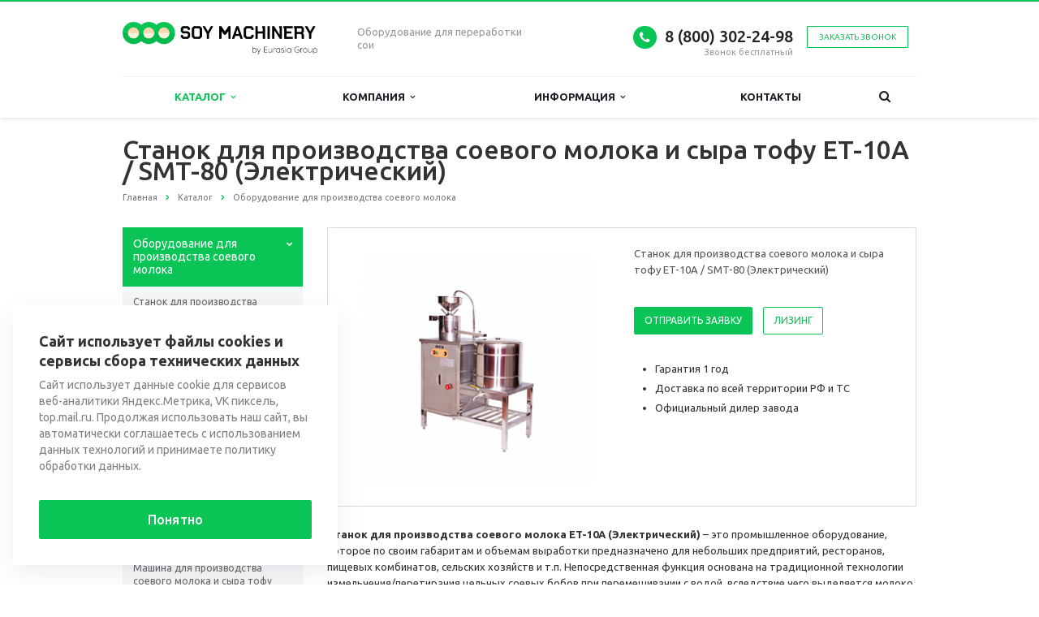

--- FILE ---
content_type: text/html; charset=UTF-8
request_url: https://soy-machinery.ru/catalog/oborudovanie-dlya-proizvodstva-soevogo-moloka/stanok-dlya-proizvodstva-soevogo-moloka-et-10a-elektricheskiy/
body_size: 19132
content:
<!DOCTYPE html>
<html xml:lang="ru" lang="ru" class=" ">
	<head>

						<title>Станок для производства соевого молока и сыра тофу ET-10A / SMT-80 (Электрический)</title>
		<meta name="viewport" content="width=device-width, initial-scale=1.0">
		<link href='https://fonts.googleapis.com/css?family=Open+Sans:300italic,400italic,600italic,700italic,800italic,400,300,600,700,800&subset=latin,cyrillic-ext' rel='stylesheet' type='text/css'>
		<link href='https://fonts.googleapis.com/css?family=Ubuntu:400,700italic,700,500italic,500,400italic,300,300italic&subset=latin,cyrillic-ext' rel='stylesheet' type='text/css'>
		<!-- 		Social Share Buttons -->
		<link type="text/css" rel="stylesheet" href="https://cdn.jsdelivr.net/jquery.jssocials/1.4.0/jssocials.css" />
		<link type="text/css" rel="stylesheet" href="https://cdn.jsdelivr.net/jquery.jssocials/1.4.0/jssocials-theme-plain.css" />
		<!-- 		Social Share Buttons END-->
																		<meta http-equiv="Content-Type" content="text/html; charset=UTF-8" />
<meta name="keywords" content="Станок для производства соевого молока и сыра тофу ET-10A / SMT-80 (Электрический), соевая корова промышленная купить, аппарат соевая корова купить, промышленная соевая корова, соевая корова купить" />
<meta name="description" content="Станок для производства соевого молока и сыра тофу ET-10A / SMT-80 (Электрический)  – это промышленное оборудование, которое по своим габаритам и объемам выработки предназначено для небольших предприятий, ресторанов, пищевых комбинатов, сельских хозяйств и т.п." />
<link href="/bitrix/cache/css/s1/aspro-scorp/template_eec39b8d56059e6f02b5754391149448/template_eec39b8d56059e6f02b5754391149448_v1.css?1762410423344096" type="text/css"  data-template-style="true" rel="stylesheet" />
<script type="text/javascript">if(!window.BX)window.BX={};if(!window.BX.message)window.BX.message=function(mess){if(typeof mess==='object'){for(let i in mess) {BX.message[i]=mess[i];} return true;}};</script>
<script type="text/javascript">(window.BX||top.BX).message({'JS_CORE_LOADING':'Загрузка...','JS_CORE_NO_DATA':'- Нет данных -','JS_CORE_WINDOW_CLOSE':'Закрыть','JS_CORE_WINDOW_EXPAND':'Развернуть','JS_CORE_WINDOW_NARROW':'Свернуть в окно','JS_CORE_WINDOW_SAVE':'Сохранить','JS_CORE_WINDOW_CANCEL':'Отменить','JS_CORE_WINDOW_CONTINUE':'Продолжить','JS_CORE_H':'ч','JS_CORE_M':'м','JS_CORE_S':'с','JSADM_AI_HIDE_EXTRA':'Скрыть лишние','JSADM_AI_ALL_NOTIF':'Показать все','JSADM_AUTH_REQ':'Требуется авторизация!','JS_CORE_WINDOW_AUTH':'Войти','JS_CORE_IMAGE_FULL':'Полный размер'});</script>

<script type="text/javascript" src="/bitrix/js/main/core/core.min.js?1685592802219752"></script>

<script>BX.setJSList(['/bitrix/js/main/core/core_ajax.js','/bitrix/js/main/core/core_promise.js','/bitrix/js/main/polyfill/promise/js/promise.js','/bitrix/js/main/loadext/loadext.js','/bitrix/js/main/loadext/extension.js','/bitrix/js/main/polyfill/promise/js/promise.js','/bitrix/js/main/polyfill/find/js/find.js','/bitrix/js/main/polyfill/includes/js/includes.js','/bitrix/js/main/polyfill/matches/js/matches.js','/bitrix/js/ui/polyfill/closest/js/closest.js','/bitrix/js/main/polyfill/fill/main.polyfill.fill.js','/bitrix/js/main/polyfill/find/js/find.js','/bitrix/js/main/polyfill/matches/js/matches.js','/bitrix/js/main/polyfill/core/dist/polyfill.bundle.js','/bitrix/js/main/core/core.js','/bitrix/js/main/polyfill/intersectionobserver/js/intersectionobserver.js','/bitrix/js/main/lazyload/dist/lazyload.bundle.js','/bitrix/js/main/polyfill/core/dist/polyfill.bundle.js','/bitrix/js/main/parambag/dist/parambag.bundle.js']);
</script>
<script type="text/javascript">(window.BX||top.BX).message({'LANGUAGE_ID':'ru','FORMAT_DATE':'DD.MM.YYYY','FORMAT_DATETIME':'DD.MM.YYYY HH:MI:SS','COOKIE_PREFIX':'BITRIX_SM','SERVER_TZ_OFFSET':'10800','UTF_MODE':'Y','SITE_ID':'s1','SITE_DIR':'/','USER_ID':'','SERVER_TIME':'1764340016','USER_TZ_OFFSET':'0','USER_TZ_AUTO':'Y','bitrix_sessid':'14bd31b27c912b8a277e8a35a5d1633f'});</script>


<script type="text/javascript" src="/bitrix/js/main/jquery/jquery-1.8.3.min.js?163106071493637"></script>
<script type="text/javascript" src="/bitrix/js/main/ajax.min.js?154355271822194"></script>
<script type="text/javascript">BX.setJSList(['/bitrix/templates/aspro-scorp/js/jquery.actual.min.js','/bitrix/templates/aspro-scorp/js/jquery.fancybox.js','/bitrix/templates/aspro-scorp/js/blink.js','/bitrix/templates/aspro-scorp/vendor/jquery.easing.js','/bitrix/templates/aspro-scorp/vendor/jquery.appear.js','/bitrix/templates/aspro-scorp/vendor/jquery.cookie.js','/bitrix/templates/aspro-scorp/vendor/bootstrap.js','/bitrix/templates/aspro-scorp/vendor/flexslider/jquery.flexslider-min.js','/bitrix/templates/aspro-scorp/vendor/jquery.validate.min.js','/bitrix/templates/aspro-scorp/js/jquery.uniform.min.js','/bitrix/templates/aspro-scorp/js/jqModal.js','/bitrix/templates/aspro-scorp/js/detectmobilebrowser.js','/bitrix/templates/aspro-scorp/js/general.js','/bitrix/templates/aspro-scorp/js/custom.js','/bitrix/components/bitrix/search.title/script.js','/bitrix/templates/aspro-scorp/js/jquery.inputmask.bundle.min.js']);</script>
<script type="text/javascript">BX.setCSSList(['/bitrix/templates/aspro-scorp/css/bootstrap.css','/bitrix/templates/aspro-scorp/css/fonts/font-awesome/css/font-awesome.min.css','/bitrix/templates/aspro-scorp/vendor/flexslider/flexslider.css','/bitrix/templates/aspro-scorp/css/jquery.fancybox.css','/bitrix/templates/aspro-scorp/css/theme-elements.css','/bitrix/templates/aspro-scorp/css/theme-responsive.css','/bitrix/templates/aspro-scorp/css/animate.min.css','/bitrix/templates/.default/ajax/ajax.css','/bitrix/templates/aspro-scorp/styles.css','/bitrix/templates/aspro-scorp/template_styles.css','/bitrix/templates/aspro-scorp/css/responsive.css','/bitrix/templates/aspro-scorp/themes/CUSTOM_s1/colors.css','/bitrix/templates/aspro-scorp/css/custom.css']);</script>
<script>BX.message({'JS_REQUIRED':'Заполните это поле!','JS_FORMAT':'Неверный формат!','JS_FILE_EXT':'Недопустимое расширение файла!','JS_PASSWORD_COPY':'Пароли не совпадают!','JS_PASSWORD_LENGTH':'Минимум 6 символов!','JS_ERROR':'Неверно заполнено поле!','JS_RECAPTCHA_ERROR':'Не подтверждено!','JS_PROCESSING_ERROR':'Согласитесь с условиями!','JS_FILE_SIZE':'Максимальный размер 5мб!','JS_FILE_BUTTON_NAME':'Выберите файл','JS_FILE_DEFAULT':'Файл не найден','JS_DATE':'Некорректная дата!','JS_DATETIME':'Некорректная дата/время!','S_CALLBACK':'Заказать звонок','ERROR_INCLUDE_MODULE_SCORP_TITLE':'Ошибка подключения модуля &laquo;Аспро: Корпоративный сайт современной компании&raquo;','ERROR_INCLUDE_MODULE_SCORP_TEXT':'Ошибка подключения модуля &laquo;Аспро: Корпоративный сайт современной компании&raquo;.<br />Пожалуйста установите модуль и повторите попытку','S_SERVICES':'Наши услуги','S_SERVICES_SHORT':'Услуги','S_TO_ALL_SERVICES':'Все услуги','S_CATALOG':'Каталог товаров','S_CATALOG_SHORT':'Каталог','S_TO_ALL_CATALOG':'Весь каталог','S_CATALOG_FAVORITES':'Наши товары','S_CATALOG_FAVORITES_SHORT':'Товары','S_NEWS':'Новости','S_TO_ALL_NEWS':'Все новости','S_COMPANY':'О компании','S_OTHER':'Прочее','S_CONTENT':'Контент','T_JS_ARTICLE':'Артикул: ','T_JS_NAME':'Наименование: ','T_JS_PRICE':'Цена: ','T_JS_QUANTITY':'Количество: ','T_JS_SUMM':'Сумма: '})</script>
<link rel="shortcut icon" href="/favicon.ico" type="image/x-icon" />
<link rel="apple-touch-icon" sizes="57x57" href="/bitrix/templates/aspro-scorp/themes/CUSTOM_s1/images/favicon_57.png" />
<link rel="apple-touch-icon" sizes="72x72" href="/bitrix/templates/aspro-scorp/themes/CUSTOM_s1/images/favicon_72.png" />
<style>.maxwidth-banner{max-width: 1006px; padding: 0 15px;}</style>
<meta property="og:description" content="Станок для производства соевого молока и сыра тофу ET-10A / SMT-80 (Электрический)" />
<meta property="og:image" content="/upload/iblock/7cf/Производитель соевого молока ET-10A (Электрический).jpg" />
<link rel="image_src" href="/upload/iblock/7cf/Производитель соевого молока ET-10A (Электрический).jpg"  />
<meta property="og:title" content="Станок для производства соевого молока и сыра тофу ET-10A / SMT-80 (Электрический)" />
<meta property="og:type" content="article" />
<meta property="og:url" content="/catalog/oborudovanie-dlya-proizvodstva-soevogo-moloka/stanok-dlya-proizvodstva-soevogo-moloka-et-10a-elektricheskiy/" />



<script type="text/javascript"  src="/bitrix/cache/js/s1/aspro-scorp/template_1c48cdc226358016152eec4b7b3a7088/template_1c48cdc226358016152eec4b7b3a7088_v1.js?1748224090231153"></script>
<script type="text/javascript">var _ba = _ba || []; _ba.push(["aid", "8d90875b60c11ef3453b54ba252ab964"]); _ba.push(["host", "soy-machinery.ru"]); (function() {var ba = document.createElement("script"); ba.type = "text/javascript"; ba.async = true;ba.src = (document.location.protocol == "https:" ? "https://" : "http://") + "bitrix.info/ba.js";var s = document.getElementsByTagName("script")[0];s.parentNode.insertBefore(ba, s);})();</script>


				<!-- 		Social Share Buttons JS-->
		<script type="text/javascript" src="https://cdn.jsdelivr.net/jquery.jssocials/1.4.0/jssocials.min.js"></script>
																																		<meta name="yandex-verification" content="cbe1120d4f3fc3c0" />
		<meta name="google-site-verification" content="WQWGKXLuJCeXdcnaOXx74uAbA2xS310rlCA1vAEtLMU" />
	</head>
	<body>
    		
		<div id="panel"></div>
						<script type='text/javascript'>
		var arBasketItems = {};
		var arScorpOptions = ({
			'SITE_DIR' : '/',
			'SITE_ID' : 's1',
			'SITE_TEMPLATE_PATH' : '/bitrix/templates/aspro-scorp',
			'THEME' : ({
				'THEME_SWITCHER' : 'N',
				'BASE_COLOR' : 'CUSTOM',
				'BASE_COLOR_CUSTOM' : '0ac455',
				'TOP_MENU' : 'LIGHT',
				'TOP_MENU_FIXED' : 'Y',
				'COLORED_LOGO' : 'N',
				'SIDE_MENU' : 'LEFT',
				'SCROLLTOTOP_TYPE' : 'NONE',
				'SCROLLTOTOP_POSITION' : 'PADDING',
				'ADD_SITE_NAME_IN_TITLE' : 'N',
				'USE_CAPTCHA_FORM' : 'HIDDEN',
				'DISPLAY_PROCESSING_NOTE' : 'Y',
				'PROCESSING_NOTE_CHECKED' : 'N',
				'PHONE_MASK' : '',
				'VALIDATE_PHONE_MASK' : '',
				'DATE_MASK' : 'd.m.y',
				'DATE_PLACEHOLDER' : 'дд.мм.гггг',
				'VALIDATE_DATE_MASK' : '^[0-9]{1,2}\.[0-9]{1,2}\.[0-9]{4}$',
				'DATETIME_MASK' : 'd.m.y h:s',
				'DATETIME_PLACEHOLDER' : 'дд.мм.гггг чч:мм',
				'VALIDATE_DATETIME_MASK' : '^[0-9]{1,2}\.[0-9]{1,2}\.[0-9]{4} [0-9]{1,2}\:[0-9]{1,2}$',
				'VALIDATE_FILE_EXT' : 'png|jpg|jpeg|gif|doc|docx|xls|xlsx|txt|pdf|odt|rtf',
				'SOCIAL_VK' : 'https://vk.com/public211008964',
				'SOCIAL_FACEBOOK' : '',
				'SOCIAL_TWITTER' : '',
				'SOCIAL_YOUTUBE' : '',
				'SOCIAL_ODNOKLASSNIKI' : '',
				'SOCIAL_GOOGLEPLUS' : '',
				'BANNER_WIDTH' : 'NARROW',
				'TEASERS_INDEX' : 'NONE',
				'CATALOG_INDEX' : 'Y',
				'CATALOG_FAVORITES_INDEX' : 'N',
				'BIGBANNER_ANIMATIONTYPE' : 'SLIDE_HORIZONTAL',
				'BIGBANNER_SLIDESSHOWSPEED' : '5000',
				'BIGBANNER_ANIMATIONSPEED' : '600',
				'PARTNERSBANNER_SLIDESSHOWSPEED' : '5000',
				'PARTNERSBANNER_ANIMATIONSPEED' : '600',
				'ORDER_VIEW' : 'N',
				'ORDER_BASKET_VIEW' : 'HEADER',
				'URL_BASKET_SECTION' : '/cart/',
				'URL_ORDER_SECTION' : '/cart/order/',
				'USE_YA_COUNTER' : 'Y',
				'YA_COUNTER_ID' : '76725085',
				'USE_FORMS_GOALS' : 'SINGLE',
				'USE_SALE_GOALS' : 'N',
				'USE_DEBUG_GOALS' : 'Y',
			})
		});

		$(document).ready(function(){
			if($.trim(arScorpOptions['THEME']['ORDER_VIEW']) === 'Y' && ($.trim(window.location.pathname) != $.trim(arScorpOptions['THEME']['URL_BASKET_SECTION'])) && ($.trim(window.location.pathname) != $.trim(arScorpOptions['THEME']['URL_ORDER_SECTION']))){
				if(arScorpOptions['THEME']['ORDER_BASKET_VIEW'] === 'FLY'){
					$.ajax({
						url: arScorpOptions['SITE_DIR'] + 'ajax/basket_items.php',
						type: 'POST',
						success: function(html){
							$('body').prepend('<div class="ajax_basket">' + html + '</div>');
							setTimeout(function(){
								$('.ajax_basket').addClass('ready');
								$('.basket.fly>.wrap').addClass(arScorpOptions['THEME']['TOP_MENU']);
								$('.basket_top.basketFlyTrue').removeClass('hidden').find('.count').text($('.basket .count').text());
							}, 50);
						}
					});

					/*if($('header .top-callback').length){
						var htmlMedia = '<div class="basket_top basketFlyTrue pull-right hidden-lg hidden-md hidden-sm">'
											+'<div class="b_wrap">'
												+'<a href="'+$.trim(arScorpOptions['THEME']['URL_BASKET_SECTION'])+'" class="icon"><span class="count"></span></a>'
											+'</div>'
										+'</div>';
						$('header .top-callback').prepend(htmlMedia);
					}*/
				}
				else if(arScorpOptions['THEME']['ORDER_BASKET_VIEW'] === 'HEADER'){
					$.ajax({
						url: arScorpOptions['SITE_DIR'] + 'ajax/basket_items.php ',
						type: 'POST',
						success: function(html){
							$('.mega-menu .table-menu.basketTrue table td.search-item>.wrap').append('<div class="ajax_basket">' + html + '</div>');
							$('header .logo-row .top-callback').prepend('<div class="ajax_basket">' + html + '</div>');
							setTimeout(function(){
								$('.ajax_basket').addClass('ready');
							}, 50);
						}
					});
				}
			}

		});

		</script>
		<!--'start_frame_cache_options-block'--><!--'end_frame_cache_options-block'-->																		<div class="body">
			<div class="body_media"></div>
			<header class="topmenu-LIGHT canfixed">
				<div class="logo_and_menu-row">
					<div class="logo-row row">
						<div class="maxwidth-theme">
							<div class="col-md-3 col-sm-4">
								<div class="logo">
									<a href="/"><img src="/logo.png" alt="soy-machinery.ru" title="soy-machinery.ru" /></a>								</div>
							</div>
							<div class="col-md-9 col-sm-8 col-xs-12">
								<div class="top-description col-md-4 hidden-sm hidden-xs">
									Оборудование для переработки сои								</div>
								<div class="top-callback col-md-8">
																		<div class="callback pull-right hidden-xs zayavka" data-event="jqm" data-param-id="24" data-name="callback" data-label="9GFTCIC8znYQwdTFygM">
										<a href="javascript:;" rel="nofollow" class="btn btn-default white btn-xs">Заказать звонок</a>
									</div>
									<div class="phone pull-right hidden-xs">
										<div class="phone-number">
											<i class="fa fa-phone"></i>
											<div><a href="tel:+78003022498">8 (800) 302-24-98<br>
 </a></div>
										</div>
										<div class="phone-desc pull-right">
											Звонок бесплатный										</div>
									</div>
									<div class="email pull-right">
										<i class="fa fa-envelope"></i>
										<div><a href="mailto:soy-machinery@eg-mail.ru">soy-machinery@eg-mail.ru</a><br></div>
									</div>
									<button class="btn btn-responsive-nav visible-xs" data-toggle="collapse" data-target=".nav-main-collapse">
										<i class="fa fa-bars"></i>
									</button>
								</div>
							</div>
						</div>
					</div>					<div class="menu-row row">
						<div class="maxwidth-theme">
							<div class="col-md-12">
								<div class="nav-main-collapse collapse">
									<div class="menu-only">
										<nav class="mega-menu">
												<div class="table-menu hidden-xs">
		<table>
			<tr>
														<td class="dropdown active">
						<div class="wrap">
							<a class="dropdown-toggle" href="/catalog/" title="">
								Каталог																	&nbsp;<i class="fa fa-angle-down"></i>
															</a>
															<span class="tail"></span>
								<ul class="dropdown-menu">
																													<li class="dropdown-submenu active">
											<a href="/catalog/oborudovanie-dlya-proizvodstva-soevogo-moloka/" title="">Оборудование для производства соевого молока</a>
																							<ul class="dropdown-menu">
																																									<li class=" ">
															<a href="/catalog/oborudovanie-dlya-proizvodstva-soevogo-moloka/stanok-dlya-proizvodstva-soevogo-moloka-et-11b/" title="">Станок для производства соевого молока ET-11B</a>
																													</li>
																																									<li class=" ">
															<a href="/catalog/oborudovanie-dlya-proizvodstva-soevogo-moloka/stanok-dlya-proizvodstva-soevogo-moloka-zmj-250-3/" title="">Станок для производства соевого молока ZMJ-250/3</a>
																													</li>
																																									<li class=" ">
															<a href="/catalog/oborudovanie-dlya-proizvodstva-soevogo-moloka/stanok-dlya-proizvodstva-soevogo-moloka-i-tofu-smt-100/" title="">Станок для производства соевого молока и тофу SMT-100</a>
																													</li>
																																									<li class=" ">
															<a href="/catalog/oborudovanie-dlya-proizvodstva-soevogo-moloka/stanok-dlya-proizvodstva-soevogo-moloka-dfm-200/" title="">Станок для производства соевого молока DFM-200</a>
																													</li>
																																									<li class=" ">
															<a href="/catalog/oborudovanie-dlya-proizvodstva-soevogo-moloka/stanok-dlya-proizvodstva-soevogo-moloka-sm-250/" title="">Станок для производства соевого молока SM-250</a>
																													</li>
																																									<li class=" ">
															<a href="/catalog/oborudovanie-dlya-proizvodstva-soevogo-moloka/mashina-dlya-izgotovleniya-soevogo-moloka-qd-g500/" title="">Машина для изготовления соевого молока QD-G500</a>
																													</li>
																																									<li class=" ">
															<a href="/catalog/oborudovanie-dlya-proizvodstva-soevogo-moloka/stanok-dlya-proizvodstva-soevogo-moloka-zdfj-500/" title="">Станок для производства соевого молока ZDFJ-500</a>
																													</li>
																																									<li class=" ">
															<a href="/catalog/oborudovanie-dlya-proizvodstva-soevogo-moloka/stanok-dlya-proizvodstva-soevogo-moloka-sm-180/" title="">Станок для производства соевого молока SM-180</a>
																													</li>
																																									<li class=" ">
															<a href="/catalog/oborudovanie-dlya-proizvodstva-soevogo-moloka/mashina-dlya-proizvodstva-syra-tofu-smt-150/" title="">Машина для производства соевого молока и сыра тофу SMT-150</a>
																													</li>
																																									<li class=" ">
															<a href="/catalog/oborudovanie-dlya-proizvodstva-soevogo-moloka/stanok-dlya-proizvodstva-soevogo-moloka-et-10g-elektricheskiy/" title="">Станок для производства соевого молока ET-10G (Электрический)</a>
																													</li>
																																									<li class=" ">
															<a href="/catalog/oborudovanie-dlya-proizvodstva-soevogo-moloka/stanok-dlya-proizvodstva-soevogo-moloka-et-09g-gazovyy/" title="">Станок для производства соевого молока ET-09G (Газовый)</a>
																													</li>
																																									<li class=" active">
															<a href="/catalog/oborudovanie-dlya-proizvodstva-soevogo-moloka/stanok-dlya-proizvodstva-soevogo-moloka-et-10a-elektricheskiy/" title="">Станок для производства соевого молока и сыра тофу ET-10A / SMT-80 (Электрический)</a>
																													</li>
																																									<li class=" ">
															<a href="/catalog/oborudovanie-dlya-proizvodstva-soevogo-moloka/stanok-dlya-proizvodstva-soevogo-moloka-et-09a-gazovyy/" title="">Станок для производства соевого молока ET-09A (Газовый)</a>
																													</li>
																																									<li class=" ">
															<a href="/catalog/oborudovanie-dlya-proizvodstva-soevogo-moloka/stanok-dlya-izgotovleniya-soevogo-moloka-et-yl10a-elektricheskiy/" title="">Станок для изготовления соевого молока ET-YL10A (Электрический)</a>
																													</li>
																																									<li class=" ">
															<a href="/catalog/oborudovanie-dlya-proizvodstva-soevogo-moloka/stanok-dlya-izgotovleniya-soevogo-moloka-et-yl09a-gazovyy/" title="">Станок для изготовления соевого молока ET-YL09A (Газовый)</a>
																													</li>
																																									<li class=" ">
															<a href="/catalog/oborudovanie-dlya-proizvodstva-soevogo-moloka/stanok-dlya-izgotovleniya-soevogo-moloka-et-11b-elektricheskiy/" title="">Станок для изготовления соевого молока ET-11B (Электрический)</a>
																													</li>
																																									<li class=" ">
															<a href="/catalog/oborudovanie-dlya-proizvodstva-soevogo-moloka/stanok-dlya-izgotovleniya-soevogo-moloka-et-10b-gazovyy/" title="">Станок для изготовления соевого молока ET-10B (газовый)</a>
																													</li>
																																									<li class=" ">
															<a href="/catalog/oborudovanie-dlya-proizvodstva-soevogo-moloka/stanok-dlya-izgotovleniya-soevogo-moloka-djj-9-80/" title="">Станок для изготовления соевого молока DJJ/9-80</a>
																													</li>
																									</ul>
																					</li>
																													<li class="dropdown-submenu ">
											<a href="/catalog/oborudovanie-dlya-proizvodstva-syra-tofu/" title="">Оборудование для производства сыра тофу</a>
																							<ul class="dropdown-menu">
																																									<li class=" ">
															<a href="/catalog/oborudovanie-dlya-proizvodstva-syra-tofu/avtoklav-r800-1500/" title="">Автоклав R800-1500</a>
																													</li>
																																									<li class=" ">
															<a href="/catalog/oborudovanie-dlya-proizvodstva-syra-tofu/avtoklav-lk-sj900kh1800/" title="">Автоклав LK-SJ900х1800</a>
																													</li>
																																									<li class=" ">
															<a href="/catalog/oborudovanie-dlya-proizvodstva-syra-tofu/avtomatizirovannaya-liniya-dlya-proizvodstva-tofu-1t-v-smenu/" title="">Автоматизированная линия для производства тофу 1т в смену</a>
																													</li>
																																									<li class=" ">
															<a href="/catalog/oborudovanie-dlya-proizvodstva-syra-tofu/mashina-dlya-izgotovleniya-listovogo-tofu-qd-tg1/" title="">Машина для изготовления листового тофу QD-TG1</a>
																													</li>
																																									<li class=" ">
															<a href="/catalog/oborudovanie-dlya-proizvodstva-syra-tofu/liniya-dlya-izgotovleniya-listovogo-tofu-byj-3/" title="">Линия для изготовления листового тофу BYJ-3</a>
																													</li>
																																									<li class=" ">
															<a href="/catalog/oborudovanie-dlya-proizvodstva-syra-tofu/kutter-dlya-tofu-zh-qs32/" title="">Куттер для тофу ZH-QS32</a>
																													</li>
																																									<li class=" ">
															<a href="/catalog/oborudovanie-dlya-proizvodstva-syra-tofu/pnevmaticheskiy-press-dlya-prigotovleniya-syra-tofu-et-df02/" title="">Пневматический пресс для приготовления сыра тофу ET-DF02</a>
																													</li>
																																									<li class=" ">
															<a href="/catalog/oborudovanie-dlya-proizvodstva-syra-tofu/ruchnoy-press-dlya-prigotovleniya-syra-tofu-et-df01/" title="">Ручной пресс для приготовления сыра Тофу ET-DF01</a>
																													</li>
																									</ul>
																					</li>
																													<li class="dropdown-submenu ">
											<a href="/catalog/oborudovanie-dlya-izmelcheniya-soevykh-bobov/" title="">Оборудование для измельчения соевых бобов</a>
																							<ul class="dropdown-menu">
																																									<li class=" ">
															<a href="/catalog/oborudovanie-dlya-izmelcheniya-soevykh-bobov/melnitsa-dlya-izmelcheniya-soevykh-bobov-et-06/" title="">Мельница для измельчения соевых бобов ET-06</a>
																													</li>
																																									<li class=" ">
															<a href="/catalog/oborudovanie-dlya-izmelcheniya-soevykh-bobov/melnitsa-dlya-izmelcheniya-soevykh-bobov-et-05/" title="">Мельница для измельчения соевых бобов ET-05</a>
																													</li>
																									</ul>
																					</li>
																													<li class="dropdown-submenu ">
											<a href="/catalog/oborudovanie-dlya-proizvodstva-yogurta-iz-soevogo-moloka/" title="">Оборудование для производства йогурта из соевого молока</a>
																							<ul class="dropdown-menu">
																																									<li class=" ">
															<a href="/catalog/oborudovanie-dlya-proizvodstva-yogurta-iz-soevogo-moloka/termostatnaya-kamera-dlya-proizvodstva-yogurta-iz-soevogo-moloka-zmf-18ld/" title="">Термостатная камера для производства йогурта из соевого молока ZMF-18LD</a>
																													</li>
																																									<li class=" ">
															<a href="/catalog/oborudovanie-dlya-proizvodstva-yogurta-iz-soevogo-moloka/termostatnaya-kamera-dlya-proizvodstva-yogurta-iz-soevogo-moloka-snj-760/" title="">Термостатная камера для производства йогурта из соевого молока SNJ-760</a>
																													</li>
																									</ul>
																					</li>
																													<li class="dropdown-submenu ">
											<a href="/catalog/oborudovanie-dlya-pasterizatsii-rastitelnogo-moloka/" title="">Оборудование для пастеризации растительного молока</a>
																							<ul class="dropdown-menu">
																																									<li class=" ">
															<a href="/catalog/oborudovanie-dlya-pasterizatsii-rastitelnogo-moloka/pasterizator-dlya-rastitelnogo-moloka-200l/" title="">Пастеризатор для растительного молока 200L</a>
																													</li>
																									</ul>
																					</li>
																													<li class="dropdown-submenu ">
											<a href="/catalog/oborudovanie-dlya-proizvodstva-soevogo-myasa/" title="">Оборудование для производства соевого мяса</a>
																							<ul class="dropdown-menu">
																																									<li class=" ">
															<a href="/catalog/oborudovanie-dlya-proizvodstva-soevogo-myasa/liniya-dlya-proizvodstva-soevogo-teksturata-tsp500/" title="">Линия для производства соевого текстурата TSP500</a>
																													</li>
																																									<li class=" ">
															<a href="/catalog/oborudovanie-dlya-proizvodstva-soevogo-myasa/stanok-dlya-proizvodstva-soevogo-myasa-zk-120/" title="">Станок для производства соевого мяса ZK-120</a>
																													</li>
																																									<li class=" ">
															<a href="/catalog/oborudovanie-dlya-proizvodstva-soevogo-myasa/stanok-dlya-proizvodstva-soevogo-myasa-hd-d/" title="">Станок для производства соевого мяса HD-D</a>
																													</li>
																									</ul>
																					</li>
																													<li class="dropdown-submenu ">
											<a href="/catalog/komplektuyushchee/" title="">Комплектующее</a>
																							<ul class="dropdown-menu">
																																									<li class=" ">
															<a href="/catalog/komplektuyushchee/vtulka-pod-korzinu-dlya-melnitsy-100-mm/" title="">Втулка под корзину для мельницы 100 мм</a>
																													</li>
																																									<li class=" ">
															<a href="/catalog/komplektuyushchee/zazhimnoy-vint-korziny-s-raspredelitelem/" title="">Зажимной винт корзины с распределителем</a>
																													</li>
																																									<li class=" ">
															<a href="/catalog/komplektuyushchee/korzina-dlya-melnitsy-100-mm/" title="">Корзина для мельницы 100 мм</a>
																													</li>
																																									<li class=" ">
															<a href="/catalog/komplektuyushchee/materchatyy-filtr-dlya-melnitsy-100-mm/" title="">Матерчатый фильтр для мельницы 100 мм</a>
																													</li>
																																									<li class=" ">
															<a href="/catalog/komplektuyushchee/nagrevatelnyy-ten/" title="">Нагревательный тэн</a>
																													</li>
																																									<li class=" ">
															<a href="/catalog/komplektuyushchee/uplotnitel-dlya-melnitsy-pod-zagruzochnyy-konteyner/" title="">Уплотнитель для мельницы под загрузочный контейнер</a>
																													</li>
																																									<li class=" ">
															<a href="/catalog/komplektuyushchee/filtrovalnye-salfetki/" title="">Фильтровальные салфетки</a>
																													</li>
																									</ul>
																					</li>
																	</ul>
													</div>
					</td>
														<td class="dropdown ">
						<div class="wrap">
							<a class="dropdown-toggle" href="/company/" title="">
								Компания																	&nbsp;<i class="fa fa-angle-down"></i>
															</a>
															<span class="tail"></span>
								<ul class="dropdown-menu">
																													<li class=" ">
											<a href="/company/?" title="">О компании</a>
																					</li>
																													<li class=" ">
											<a href="/company/requisites/" title="">Реквизиты</a>
																					</li>
																	</ul>
													</div>
					</td>
														<td class="dropdown ">
						<div class="wrap">
							<a class="dropdown-toggle" href="/info/" title="">
								Информация																	&nbsp;<i class="fa fa-angle-down"></i>
															</a>
															<span class="tail"></span>
								<ul class="dropdown-menu">
																													<li class=" ">
											<a href="/info/faq/" title="">Вопрос-Ответ</a>
																					</li>
																	</ul>
													</div>
					</td>
														<td class=" ">
						<div class="wrap">
							<a class="" href="/contacts/" title="">
								Контакты															</a>
													</div>
					</td>
								<td class="dropdown js-dropdown nosave" style="display:none;">
					<div class="wrap">
						<a class="dropdown-toggle more-items" href="#">
							<span>...</span>
						</a>
						<span class="tail"></span>
						<ul class="dropdown-menu"></ul>
					</div>
				</td>
				<td class="search-item nosave">
					<div class="wrap">
						<a href="#" class="search-icon pull-left" title="Поиск по сайту">
							<i class="fa fa-search"></i>
						</a>
					</div>
				</td>
			</tr>
		</table>
	</div>
	<ul class="nav nav-pills responsive-menu visible-xs" id="mainMenu">
								<li class="dropdown active">
				<a class="dropdown-toggle1" href="/catalog/" title="Каталог">
					Каталог											<i class="fa fa-angle-down dropdown-toggle"></i>
									</a>
									<ul class="dropdown-menu">
																				<li class="dropdown-submenu dropdown-toggle active">
								<a href="/catalog/oborudovanie-dlya-proizvodstva-soevogo-moloka/" title="Оборудование для производства соевого молока">
									Оборудование для производства соевого молока																			&nbsp;<i class="fa fa-angle-down"></i>
																	</a>
																	<ul class="dropdown-menu">
																																<li class=" ">
												<a href="/catalog/oborudovanie-dlya-proizvodstva-soevogo-moloka/stanok-dlya-proizvodstva-soevogo-moloka-et-11b/" title="Станок для производства соевого молока ET-11B">
													Станок для производства соевого молока ET-11B																									</a>
																							</li>
																																<li class=" ">
												<a href="/catalog/oborudovanie-dlya-proizvodstva-soevogo-moloka/stanok-dlya-proizvodstva-soevogo-moloka-zmj-250-3/" title="Станок для производства соевого молока ZMJ-250/3">
													Станок для производства соевого молока ZMJ-250/3																									</a>
																							</li>
																																<li class=" ">
												<a href="/catalog/oborudovanie-dlya-proizvodstva-soevogo-moloka/stanok-dlya-proizvodstva-soevogo-moloka-i-tofu-smt-100/" title="Станок для производства соевого молока и тофу SMT-100">
													Станок для производства соевого молока и тофу SMT-100																									</a>
																							</li>
																																<li class=" ">
												<a href="/catalog/oborudovanie-dlya-proizvodstva-soevogo-moloka/stanok-dlya-proizvodstva-soevogo-moloka-dfm-200/" title="Станок для производства соевого молока DFM-200">
													Станок для производства соевого молока DFM-200																									</a>
																							</li>
																																<li class=" ">
												<a href="/catalog/oborudovanie-dlya-proizvodstva-soevogo-moloka/stanok-dlya-proizvodstva-soevogo-moloka-sm-250/" title="Станок для производства соевого молока SM-250">
													Станок для производства соевого молока SM-250																									</a>
																							</li>
																																<li class=" ">
												<a href="/catalog/oborudovanie-dlya-proizvodstva-soevogo-moloka/mashina-dlya-izgotovleniya-soevogo-moloka-qd-g500/" title="Машина для изготовления соевого молока QD-G500">
													Машина для изготовления соевого молока QD-G500																									</a>
																							</li>
																																<li class=" ">
												<a href="/catalog/oborudovanie-dlya-proizvodstva-soevogo-moloka/stanok-dlya-proizvodstva-soevogo-moloka-zdfj-500/" title="Станок для производства соевого молока ZDFJ-500">
													Станок для производства соевого молока ZDFJ-500																									</a>
																							</li>
																																<li class=" ">
												<a href="/catalog/oborudovanie-dlya-proizvodstva-soevogo-moloka/stanok-dlya-proizvodstva-soevogo-moloka-sm-180/" title="Станок для производства соевого молока SM-180">
													Станок для производства соевого молока SM-180																									</a>
																							</li>
																																<li class=" ">
												<a href="/catalog/oborudovanie-dlya-proizvodstva-soevogo-moloka/mashina-dlya-proizvodstva-syra-tofu-smt-150/" title="Машина для производства соевого молока и сыра тофу SMT-150">
													Машина для производства соевого молока и сыра тофу SMT-150																									</a>
																							</li>
																																<li class=" ">
												<a href="/catalog/oborudovanie-dlya-proizvodstva-soevogo-moloka/stanok-dlya-proizvodstva-soevogo-moloka-et-10g-elektricheskiy/" title="Станок для производства соевого молока ET-10G (Электрический)">
													Станок для производства соевого молока ET-10G (Электрический)																									</a>
																							</li>
																																<li class=" ">
												<a href="/catalog/oborudovanie-dlya-proizvodstva-soevogo-moloka/stanok-dlya-proizvodstva-soevogo-moloka-et-09g-gazovyy/" title="Станок для производства соевого молока ET-09G (Газовый)">
													Станок для производства соевого молока ET-09G (Газовый)																									</a>
																							</li>
																																<li class=" active">
												<a href="/catalog/oborudovanie-dlya-proizvodstva-soevogo-moloka/stanok-dlya-proizvodstva-soevogo-moloka-et-10a-elektricheskiy/" title="Станок для производства соевого молока и сыра тофу ET-10A / SMT-80 (Электрический)">
													Станок для производства соевого молока и сыра тофу ET-10A / SMT-80 (Электрический)																									</a>
																							</li>
																																<li class=" ">
												<a href="/catalog/oborudovanie-dlya-proizvodstva-soevogo-moloka/stanok-dlya-proizvodstva-soevogo-moloka-et-09a-gazovyy/" title="Станок для производства соевого молока ET-09A (Газовый)">
													Станок для производства соевого молока ET-09A (Газовый)																									</a>
																							</li>
																																<li class=" ">
												<a href="/catalog/oborudovanie-dlya-proizvodstva-soevogo-moloka/stanok-dlya-izgotovleniya-soevogo-moloka-et-yl10a-elektricheskiy/" title="Станок для изготовления соевого молока ET-YL10A (Электрический)">
													Станок для изготовления соевого молока ET-YL10A (Электрический)																									</a>
																							</li>
																																<li class=" ">
												<a href="/catalog/oborudovanie-dlya-proizvodstva-soevogo-moloka/stanok-dlya-izgotovleniya-soevogo-moloka-et-yl09a-gazovyy/" title="Станок для изготовления соевого молока ET-YL09A (Газовый)">
													Станок для изготовления соевого молока ET-YL09A (Газовый)																									</a>
																							</li>
																																<li class=" ">
												<a href="/catalog/oborudovanie-dlya-proizvodstva-soevogo-moloka/stanok-dlya-izgotovleniya-soevogo-moloka-et-11b-elektricheskiy/" title="Станок для изготовления соевого молока ET-11B (Электрический)">
													Станок для изготовления соевого молока ET-11B (Электрический)																									</a>
																							</li>
																																<li class=" ">
												<a href="/catalog/oborudovanie-dlya-proizvodstva-soevogo-moloka/stanok-dlya-izgotovleniya-soevogo-moloka-et-10b-gazovyy/" title="Станок для изготовления соевого молока ET-10B (газовый)">
													Станок для изготовления соевого молока ET-10B (газовый)																									</a>
																							</li>
																																<li class=" ">
												<a href="/catalog/oborudovanie-dlya-proizvodstva-soevogo-moloka/stanok-dlya-izgotovleniya-soevogo-moloka-djj-9-80/" title="Станок для изготовления соевого молока DJJ/9-80">
													Станок для изготовления соевого молока DJJ/9-80																									</a>
																							</li>
																			</ul>
															</li>
																				<li class="dropdown-submenu dropdown-toggle ">
								<a href="/catalog/oborudovanie-dlya-proizvodstva-syra-tofu/" title="Оборудование для производства сыра тофу">
									Оборудование для производства сыра тофу																			&nbsp;<i class="fa fa-angle-down"></i>
																	</a>
																	<ul class="dropdown-menu">
																																<li class=" ">
												<a href="/catalog/oborudovanie-dlya-proizvodstva-syra-tofu/avtoklav-r800-1500/" title="Автоклав R800-1500">
													Автоклав R800-1500																									</a>
																							</li>
																																<li class=" ">
												<a href="/catalog/oborudovanie-dlya-proizvodstva-syra-tofu/avtoklav-lk-sj900kh1800/" title="Автоклав LK-SJ900х1800">
													Автоклав LK-SJ900х1800																									</a>
																							</li>
																																<li class=" ">
												<a href="/catalog/oborudovanie-dlya-proizvodstva-syra-tofu/avtomatizirovannaya-liniya-dlya-proizvodstva-tofu-1t-v-smenu/" title="Автоматизированная линия для производства тофу 1т в смену">
													Автоматизированная линия для производства тофу 1т в смену																									</a>
																							</li>
																																<li class=" ">
												<a href="/catalog/oborudovanie-dlya-proizvodstva-syra-tofu/mashina-dlya-izgotovleniya-listovogo-tofu-qd-tg1/" title="Машина для изготовления листового тофу QD-TG1">
													Машина для изготовления листового тофу QD-TG1																									</a>
																							</li>
																																<li class=" ">
												<a href="/catalog/oborudovanie-dlya-proizvodstva-syra-tofu/liniya-dlya-izgotovleniya-listovogo-tofu-byj-3/" title="Линия для изготовления листового тофу BYJ-3">
													Линия для изготовления листового тофу BYJ-3																									</a>
																							</li>
																																<li class=" ">
												<a href="/catalog/oborudovanie-dlya-proizvodstva-syra-tofu/kutter-dlya-tofu-zh-qs32/" title="Куттер для тофу ZH-QS32">
													Куттер для тофу ZH-QS32																									</a>
																							</li>
																																<li class=" ">
												<a href="/catalog/oborudovanie-dlya-proizvodstva-syra-tofu/pnevmaticheskiy-press-dlya-prigotovleniya-syra-tofu-et-df02/" title="Пневматический пресс для приготовления сыра тофу ET-DF02">
													Пневматический пресс для приготовления сыра тофу ET-DF02																									</a>
																							</li>
																																<li class=" ">
												<a href="/catalog/oborudovanie-dlya-proizvodstva-syra-tofu/ruchnoy-press-dlya-prigotovleniya-syra-tofu-et-df01/" title="Ручной пресс для приготовления сыра Тофу ET-DF01">
													Ручной пресс для приготовления сыра Тофу ET-DF01																									</a>
																							</li>
																			</ul>
															</li>
																				<li class="dropdown-submenu dropdown-toggle ">
								<a href="/catalog/oborudovanie-dlya-izmelcheniya-soevykh-bobov/" title="Оборудование для измельчения соевых бобов">
									Оборудование для измельчения соевых бобов																			&nbsp;<i class="fa fa-angle-down"></i>
																	</a>
																	<ul class="dropdown-menu">
																																<li class=" ">
												<a href="/catalog/oborudovanie-dlya-izmelcheniya-soevykh-bobov/melnitsa-dlya-izmelcheniya-soevykh-bobov-et-06/" title="Мельница для измельчения соевых бобов ET-06">
													Мельница для измельчения соевых бобов ET-06																									</a>
																							</li>
																																<li class=" ">
												<a href="/catalog/oborudovanie-dlya-izmelcheniya-soevykh-bobov/melnitsa-dlya-izmelcheniya-soevykh-bobov-et-05/" title="Мельница для измельчения соевых бобов ET-05">
													Мельница для измельчения соевых бобов ET-05																									</a>
																							</li>
																			</ul>
															</li>
																				<li class="dropdown-submenu dropdown-toggle ">
								<a href="/catalog/oborudovanie-dlya-proizvodstva-yogurta-iz-soevogo-moloka/" title="Оборудование для производства йогурта из соевого молока">
									Оборудование для производства йогурта из соевого молока																			&nbsp;<i class="fa fa-angle-down"></i>
																	</a>
																	<ul class="dropdown-menu">
																																<li class=" ">
												<a href="/catalog/oborudovanie-dlya-proizvodstva-yogurta-iz-soevogo-moloka/termostatnaya-kamera-dlya-proizvodstva-yogurta-iz-soevogo-moloka-zmf-18ld/" title="Термостатная камера для производства йогурта из соевого молока ZMF-18LD">
													Термостатная камера для производства йогурта из соевого молока ZMF-18LD																									</a>
																							</li>
																																<li class=" ">
												<a href="/catalog/oborudovanie-dlya-proizvodstva-yogurta-iz-soevogo-moloka/termostatnaya-kamera-dlya-proizvodstva-yogurta-iz-soevogo-moloka-snj-760/" title="Термостатная камера для производства йогурта из соевого молока SNJ-760">
													Термостатная камера для производства йогурта из соевого молока SNJ-760																									</a>
																							</li>
																			</ul>
															</li>
																				<li class="dropdown-submenu dropdown-toggle ">
								<a href="/catalog/oborudovanie-dlya-pasterizatsii-rastitelnogo-moloka/" title="Оборудование для пастеризации растительного молока">
									Оборудование для пастеризации растительного молока																			&nbsp;<i class="fa fa-angle-down"></i>
																	</a>
																	<ul class="dropdown-menu">
																																<li class=" ">
												<a href="/catalog/oborudovanie-dlya-pasterizatsii-rastitelnogo-moloka/pasterizator-dlya-rastitelnogo-moloka-200l/" title="Пастеризатор для растительного молока 200L">
													Пастеризатор для растительного молока 200L																									</a>
																							</li>
																			</ul>
															</li>
																				<li class="dropdown-submenu dropdown-toggle ">
								<a href="/catalog/oborudovanie-dlya-proizvodstva-soevogo-myasa/" title="Оборудование для производства соевого мяса">
									Оборудование для производства соевого мяса																			&nbsp;<i class="fa fa-angle-down"></i>
																	</a>
																	<ul class="dropdown-menu">
																																<li class=" ">
												<a href="/catalog/oborudovanie-dlya-proizvodstva-soevogo-myasa/liniya-dlya-proizvodstva-soevogo-teksturata-tsp500/" title="Линия для производства соевого текстурата TSP500">
													Линия для производства соевого текстурата TSP500																									</a>
																							</li>
																																<li class=" ">
												<a href="/catalog/oborudovanie-dlya-proizvodstva-soevogo-myasa/stanok-dlya-proizvodstva-soevogo-myasa-zk-120/" title="Станок для производства соевого мяса ZK-120">
													Станок для производства соевого мяса ZK-120																									</a>
																							</li>
																																<li class=" ">
												<a href="/catalog/oborudovanie-dlya-proizvodstva-soevogo-myasa/stanok-dlya-proizvodstva-soevogo-myasa-hd-d/" title="Станок для производства соевого мяса HD-D">
													Станок для производства соевого мяса HD-D																									</a>
																							</li>
																			</ul>
															</li>
																				<li class="dropdown-submenu dropdown-toggle ">
								<a href="/catalog/komplektuyushchee/" title="Комплектующее">
									Комплектующее																			&nbsp;<i class="fa fa-angle-down"></i>
																	</a>
																	<ul class="dropdown-menu">
																																<li class=" ">
												<a href="/catalog/komplektuyushchee/vtulka-pod-korzinu-dlya-melnitsy-100-mm/" title="Втулка под корзину для мельницы 100 мм">
													Втулка под корзину для мельницы 100 мм																									</a>
																							</li>
																																<li class=" ">
												<a href="/catalog/komplektuyushchee/zazhimnoy-vint-korziny-s-raspredelitelem/" title="Зажимной винт корзины с распределителем">
													Зажимной винт корзины с распределителем																									</a>
																							</li>
																																<li class=" ">
												<a href="/catalog/komplektuyushchee/korzina-dlya-melnitsy-100-mm/" title="Корзина для мельницы 100 мм">
													Корзина для мельницы 100 мм																									</a>
																							</li>
																																<li class=" ">
												<a href="/catalog/komplektuyushchee/materchatyy-filtr-dlya-melnitsy-100-mm/" title="Матерчатый фильтр для мельницы 100 мм">
													Матерчатый фильтр для мельницы 100 мм																									</a>
																							</li>
																																<li class=" ">
												<a href="/catalog/komplektuyushchee/nagrevatelnyy-ten/" title="Нагревательный тэн">
													Нагревательный тэн																									</a>
																							</li>
																																<li class=" ">
												<a href="/catalog/komplektuyushchee/uplotnitel-dlya-melnitsy-pod-zagruzochnyy-konteyner/" title="Уплотнитель для мельницы под загрузочный контейнер">
													Уплотнитель для мельницы под загрузочный контейнер																									</a>
																							</li>
																																<li class=" ">
												<a href="/catalog/komplektuyushchee/filtrovalnye-salfetki/" title="Фильтровальные салфетки">
													Фильтровальные салфетки																									</a>
																							</li>
																			</ul>
															</li>
											</ul>
							</li>
								<li class="dropdown ">
				<a class="dropdown-toggle1" href="/company/" title="Компания">
					Компания											<i class="fa fa-angle-down dropdown-toggle"></i>
									</a>
									<ul class="dropdown-menu">
																				<li class=" ">
								<a href="/company/?" title="О компании">
									О компании																	</a>
															</li>
																				<li class=" ">
								<a href="/company/requisites/" title="Реквизиты">
									Реквизиты																	</a>
															</li>
											</ul>
							</li>
								<li class="dropdown ">
				<a class="dropdown-toggle1" href="/info/" title="Информация">
					Информация											<i class="fa fa-angle-down dropdown-toggle"></i>
									</a>
									<ul class="dropdown-menu">
																				<li class=" ">
								<a href="/info/faq/" title="Вопрос-Ответ">
									Вопрос-Ответ																	</a>
															</li>
											</ul>
							</li>
								<li class=" ">
				<a class="" href="/contacts/" title="Контакты">
					Контакты									</a>
							</li>
				<li class="search">
			<div class="search-input-div">
				<input class="search-input" type="text" autocomplete="off" maxlength="50" size="40" placeholder="Найти" value="" name="q">
			</div>
			<div class="search-button-div">
				<button class="btn btn-search btn-default" value="Найти" name="s" type="submit">Найти</button>
			</div>
		</li>
	</ul>
										</nav>
									</div>
								</div>
							</div>						</div>
						<style type="text/css">
.bx_searche .bx_image{width: 25px;	height: 25px;}
.bx_searche .bx_img_element{width: 45px;	height: 36px;}
.bx_searche .bx_item_block{min-height: 35px;line-height: 35px;
</style>
	<div class="search hide" id="title-search">
		<div class="maxwidth-theme">
			<div class="col-md-12">
				<form action="/search/">
					<div class="search-input-div">
						<input class="search-input" id="title-search-input" type="text" name="q" value="" placeholder="Найти" size="40" maxlength="50" autocomplete="off" />
					</div>
					<div class="search-button-div">
						<button class="btn btn-search btn-default" type="submit" name="s" value="Найти">Найти</button>
						<span class="fa fa-close" title="Закрыть"></span>
					</div>
				</form>
			</div>
		</div>
	</div>
<script type="text/javascript">
	var jsControl = new JCTitleSearch({
		//'WAIT_IMAGE': '/bitrix/themes/.default/images/wait.gif',
		'AJAX_PAGE' : '/catalog/oborudovanie-dlya-proizvodstva-soevogo-moloka/stanok-dlya-proizvodstva-soevogo-moloka-et-10a-elektricheskiy/',
		'CONTAINER_ID': 'title-search',
		'INPUT_ID': 'title-search-input',
		'MIN_QUERY_LEN': 2
	});
</script>					</div>				</div>
				<div class="line-row visible-xs"></div>
			</header>
			<div role="main" class="main">
													<section class="page-top">
						<div class="row">
							<div class="maxwidth-theme">
								<div class="col-md-12">
									<div class="row">
										<div class="col-md-12">
											<h1 id="pagetitle">Станок для производства соевого молока и сыра тофу ET-10A / SMT-80 (Электрический)</h1>
										</div>
									</div>
									<div class="row">
										<div class="col-md-12">
											<ul class="breadcrumb" id="navigation"><li itemscope="" itemtype="http://data-vocabulary.org/Breadcrumb"><a href="/" title="Главная" itemprop="url"><span itemprop="title">Главная</span></a></li><li itemscope="" itemtype="http://data-vocabulary.org/Breadcrumb"><a href="/catalog/" title="Каталог" itemprop="url"><span itemprop="title">Каталог</span></a></li><li itemscope="" itemtype="http://data-vocabulary.org/Breadcrumb"><a href="/catalog/oborudovanie-dlya-proizvodstva-soevogo-moloka/" title="Оборудование для производства соевого молока" itemprop="url"><span itemprop="title">Оборудование для производства соевого молока</span></a></li></ul>										</div>
									</div>
								</div>
							</div>
						</div>
					</section>
								<div class="container">
											<div class="row">
							<div class="maxwidth-theme">
																	<div class="col-md-3 col-sm-3 col-xs-4 left-menu-md">
											<aside class="sidebar">
		<ul class="nav nav-list side-menu">
							<li class="active child">
					<a href="/catalog/oborudovanie-dlya-proizvodstva-soevogo-moloka/">Оборудование для производства соевого молока</a>
													<ul class="submenu">
									<li class="">
						<a href="/catalog/oborudovanie-dlya-proizvodstva-soevogo-moloka/stanok-dlya-proizvodstva-soevogo-moloka-et-11b/">Станок для производства соевого молока ET-11B</a>
																												</li>
														<li class="">
						<a href="/catalog/oborudovanie-dlya-proizvodstva-soevogo-moloka/stanok-dlya-proizvodstva-soevogo-moloka-zmj-250-3/">Станок для производства соевого молока ZMJ-250/3</a>
																												</li>
														<li class="">
						<a href="/catalog/oborudovanie-dlya-proizvodstva-soevogo-moloka/stanok-dlya-proizvodstva-soevogo-moloka-i-tofu-smt-100/">Станок для производства соевого молока и тофу SMT-100</a>
																												</li>
														<li class="">
						<a href="/catalog/oborudovanie-dlya-proizvodstva-soevogo-moloka/stanok-dlya-proizvodstva-soevogo-moloka-dfm-200/">Станок для производства соевого молока DFM-200</a>
																												</li>
														<li class="">
						<a href="/catalog/oborudovanie-dlya-proizvodstva-soevogo-moloka/stanok-dlya-proizvodstva-soevogo-moloka-sm-250/">Станок для производства соевого молока SM-250</a>
																												</li>
														<li class="">
						<a href="/catalog/oborudovanie-dlya-proizvodstva-soevogo-moloka/mashina-dlya-izgotovleniya-soevogo-moloka-qd-g500/">Машина для изготовления соевого молока QD-G500</a>
																												</li>
														<li class="">
						<a href="/catalog/oborudovanie-dlya-proizvodstva-soevogo-moloka/stanok-dlya-proizvodstva-soevogo-moloka-zdfj-500/">Станок для производства соевого молока ZDFJ-500</a>
																												</li>
														<li class="">
						<a href="/catalog/oborudovanie-dlya-proizvodstva-soevogo-moloka/stanok-dlya-proizvodstva-soevogo-moloka-sm-180/">Станок для производства соевого молока SM-180</a>
																												</li>
														<li class="">
						<a href="/catalog/oborudovanie-dlya-proizvodstva-soevogo-moloka/mashina-dlya-proizvodstva-syra-tofu-smt-150/">Машина для производства соевого молока и сыра тофу SMT-150</a>
																												</li>
														<li class="">
						<a href="/catalog/oborudovanie-dlya-proizvodstva-soevogo-moloka/stanok-dlya-proizvodstva-soevogo-moloka-et-10g-elektricheskiy/">Станок для производства соевого молока ET-10G (Электрический)</a>
																												</li>
														<li class="">
						<a href="/catalog/oborudovanie-dlya-proizvodstva-soevogo-moloka/stanok-dlya-proizvodstva-soevogo-moloka-et-09g-gazovyy/">Станок для производства соевого молока ET-09G (Газовый)</a>
																												</li>
														<li class="active">
						<a href="/catalog/oborudovanie-dlya-proizvodstva-soevogo-moloka/stanok-dlya-proizvodstva-soevogo-moloka-et-10a-elektricheskiy/">Станок для производства соевого молока и сыра тофу ET-10A / SMT-80 (Электрический)</a>
																												</li>
														<li class="">
						<a href="/catalog/oborudovanie-dlya-proizvodstva-soevogo-moloka/stanok-dlya-proizvodstva-soevogo-moloka-et-09a-gazovyy/">Станок для производства соевого молока ET-09A (Газовый)</a>
																												</li>
														<li class="">
						<a href="/catalog/oborudovanie-dlya-proizvodstva-soevogo-moloka/stanok-dlya-izgotovleniya-soevogo-moloka-et-yl10a-elektricheskiy/">Станок для изготовления соевого молока ET-YL10A (Электрический)</a>
																												</li>
														<li class="">
						<a href="/catalog/oborudovanie-dlya-proizvodstva-soevogo-moloka/stanok-dlya-izgotovleniya-soevogo-moloka-et-yl09a-gazovyy/">Станок для изготовления соевого молока ET-YL09A (Газовый)</a>
																												</li>
														<li class="">
						<a href="/catalog/oborudovanie-dlya-proizvodstva-soevogo-moloka/stanok-dlya-izgotovleniya-soevogo-moloka-et-11b-elektricheskiy/">Станок для изготовления соевого молока ET-11B (Электрический)</a>
																												</li>
														<li class="">
						<a href="/catalog/oborudovanie-dlya-proizvodstva-soevogo-moloka/stanok-dlya-izgotovleniya-soevogo-moloka-et-10b-gazovyy/">Станок для изготовления соевого молока ET-10B (газовый)</a>
																												</li>
														<li class="">
						<a href="/catalog/oborudovanie-dlya-proizvodstva-soevogo-moloka/stanok-dlya-izgotovleniya-soevogo-moloka-djj-9-80/">Станок для изготовления соевого молока DJJ/9-80</a>
																												</li>
												</ul>
								</li>
							<li class=" child">
					<a href="/catalog/oborudovanie-dlya-proizvodstva-syra-tofu/">Оборудование для производства сыра тофу</a>
													</li>
							<li class=" child">
					<a href="/catalog/oborudovanie-dlya-izmelcheniya-soevykh-bobov/">Оборудование для измельчения соевых бобов</a>
													</li>
							<li class=" child">
					<a href="/catalog/oborudovanie-dlya-proizvodstva-yogurta-iz-soevogo-moloka/">Оборудование для производства йогурта из соевого молока</a>
													</li>
							<li class=" child">
					<a href="/catalog/oborudovanie-dlya-pasterizatsii-rastitelnogo-moloka/">Оборудование для пастеризации растительного молока</a>
													</li>
							<li class=" child">
					<a href="/catalog/oborudovanie-dlya-proizvodstva-soevogo-myasa/">Оборудование для производства соевого мяса</a>
													</li>
							<li class=" child">
					<a href="/catalog/komplektuyushchee/">Комплектующее</a>
													</li>
					</ul>
	</aside>
										<div class="sidearea">
																						<div style="padding:0 7px 0 13px;color:#666666;">
 <i>Цель нашей компании - поставка качественного оборудования для производства соевого молока и сыра тофу</i>
</div>
<br>										</div>
									</div>
									<div class="col-md-9 col-sm-9 col-xs-8 content-md">
																					<div class="catalog detail" itemscope itemtype="http://schema.org/Product">
		<div class="item" data-id="2467">
      <div class="head">
    <div class="row">
              <div class="col-md-6 col-sm-6">
          <div class="row galery">
            <div class="inner">
              <div class="flexslider unstyled row" id="slider" data-plugin-options='{"animation": "slide", "directionNav": true, "controlNav" :false, "animationLoop": true, "sync": ".detail .galery #carousel", "slideshow": false, "counts": [1, 1, 1]}'>
                <ul class="slides items">
                                                        <li class="col-md-1 col-sm-1 item">
                      <a href="/upload/iblock/dcc/%D0%9F%D1%80%D0%BE%D0%B8%D0%B7%D0%B2%D0%BE%D0%B4%D0%B8%D1%82%D0%B5%D0%BB%D1%8C%20%D1%81%D0%BE%D0%B5%D0%B2%D0%BE%D0%B3%D0%BE%20%D0%BC%D0%BE%D0%BB%D0%BE%D0%BA%D0%B0%20ET-10A%20%28%D0%AD%D0%BB%D0%B5%D0%BA%D1%82%D1%80%D0%B8%D1%87%D0%B5%D1%81%D0%BA%D0%B8%D0%B9%29.jpg" class="fancybox blink" rel="gallery" target="_blank" title="Станок для производства соевого молока и сыра тофу ET-10A / SMT-80 (Электрический)">
                        <img src="/upload/resize_cache/iblock/dcc/310_285_1/Производитель соевого молока ET-10A (Электрический).jpg" class="img-responsive inline" title="Станок для производства соевого молока и сыра тофу ET-10A / SMT-80 (Электрический)" alt="Станок для производства соевого молока и сыра тофу ET-10A / SMT-80 (Электрический)" itemprop="image" />
                        <span class="zoom">
                          <i class="fa fa-16 fa-white-shadowed fa-search-plus"></i>
                        </span>
                      </a>
                    </li>
                                  </ul>
              </div>
                          </div>
            <script type="text/javascript">
            $(document).ready(function(){
              InitFlexSlider(); // for ajax mode
              $('.detail .galery .item').sliceHeight({slice: 1, lineheight: -3});
              $('.detail .galery #carousel').flexslider({
                animation: 'slide',
                controlNav: false,
                animationLoop: true,
                slideshow: false,
                itemWidth: 77,
                itemMargin: 7.5,
                minItems: 2,
                maxItems: 3,
                asNavFor: '.detail .galery #slider'
              });
            });
            </script>
          </div>
        </div>
      
      <div class="col-md-6 col-sm-6">
        <div class="info" itemprop="offers" itemscope itemtype="http://schema.org/Offer">
          <!--'start_frame_cache_info'-->
          
                      <div class="previewtext" itemprop="description">
                                            Станок для производства соевого молока и сыра тофу ET-10A / SMT-80 &#40;Электрический&#41;                          </div>
          
          
                    
                      <div class="order">
                              <span class="btn btn-default" data-event="jqm" data-param-id="23" data-name="question" data-product="Станок для производства соевого молока и сыра тофу ET-10A / SMT-80 (Электрический)" data-product_id="2467">Отправить заявку</span>
                                            <span class="btn btn-default white" data-event="jqm" data-param-id="21" data-name="question" data-autoload-NEED_PRODUCT="Станок для производства соевого молока и сыра тофу ET-10A / SMT-80 (Электрический)">Лизинг</span>
                                        </div>
          
          
                      <div class="addl-info">
              <ul>
	<li>Гарантия 1 год</li>
	<li>Доставка по всей территории РФ и ТС</li>
	<li>Официальный дилер завода&nbsp;</li>
</ul>            </div>
          
          <!--'end_frame_cache_info'-->        </div>
      </div>
    </div>
  </div>
</div>

      <div class="content" itemprop="description">
                    <p>
 <strong>Станок для производства соевого молока ET-10A (Электрический) </strong>– это промышленное оборудование, которое по своим габаритам и объемам выработки предназначено для небольших предприятий, ресторанов, пищевых комбинатов, сельских хозяйств и т.п. Непосредственная функция основана на традиционной технологии измельчения/перетирания цельных соевых бобов при перемешивании с водой, вследствие чего выделяется молоко и удаляется шелуха и волокна. Бобы перед работой замачиваются (летом – 8 часов, зимой – 12).
</p>
<p>
 <strong>Соевая корова промышленная ET-10A </strong>выполнена в виде металлической тумбы с корпусом в виде уступа. Рама, как и все контактирующие с продуктом поверхности/инструменты, изготовлены из нержавеющей стали. Исключение только измельчающие камни, изготовленные из белого кварца. В камере мельницы один из камней крепится к верхней части конструкции, и он неподвижный, а второй фиксируется вместе с прокладкой и перфорированной чашей снизу на вал. Вал приводит эту сборку в высокоскоростное вращение. Бобы через бункер-воронку попадают в регулируемый зазор между этими камнями, вследствие чего истираются. Вода подается сверху, Г-образная труба с краном тоже направлена в полость приемного бункера. Можно использовать обычную водопроводную воду. Из камеры выведено два канала: один направлен за пределы корпуса, и под него подставляется ведро для приема отходов; второй – в бак для приема молока, который подогревается. Бак не снимается – от него есть канал с краном для слива молока; в комплект входит крышка.
</p>
<p>
 <strong>Машина для изготовления молока из соевых бобов ET-10A </strong>выпускается в двух модификациях, где одна выполняет нагрев с помощью электричества, а вторая – с помощью энергии сгорания природного газа. Во втором исполнении изделие имеет в конструкции трубу с возможностью подключения к центральной системе или к баллону.
</p>
<p style="text-align: center;">
 <b><i>Фото оборудования</i></b>
</p>
<p style="text-align: center;">
 <b><i><img width="80%" alt="Станок для изготовления соевого молока и сыра тофу" src="/upload/medialibrary/748/MyCollages%20(2).jpg" height="100%" title="Станок для изготовления соевого молока и сыра тофу"><br>
 </i></b>
</p>          </div>
  
  <!--'start_frame_cache_order'-->        <div class="order-block">
      <div class="row">
        <div class="col-md-4 col-sm-4 col-xs-5 valign">
          <span class="btn btn-default btn-lg" data-event="jqm" data-param-id="20" data-name="order_product" data-product="Станок для производства соевого молока и сыра тофу ET-10A / SMT-80 (Электрический)" data-product_id="2467">Отправить заявку</span>
        </div>
        <div class="col-md-8 col-sm-8 col-xs-7 valign">
          <div class="text">
            Менеджеры компании с радостью ответят на ваши вопросы, произведут расчет стоимости оборудования и подготовят индивидуальное коммерческое предложение.          </div>
        </div>
      </div>
    </div>
    <!--'end_frame_cache_order'-->
        <div class="wraps">
      <hr />
      <h4 class="underline">Характеристики</h4>
      <div class="row chars">
        <div class="col-md-12">
          <div class="char-wrapp">
            <table class="props_table">
                                              <tr class="char">
                  <td class="char_name">
                                        <span>Напряжение (В) / Частота (Гц)</span>
                  </td>
                  <td class="char_value">
                    <span>
                                              380 (220)/50                                          </span>
                  </td>
                </tr>
                                                              <tr class="char">
                  <td class="char_name">
                                        <span>Мощность (кВт)</span>
                  </td>
                  <td class="char_value">
                    <span>
                                              10,1                                          </span>
                  </td>
                </tr>
                                                              <tr class="char">
                  <td class="char_name">
                                        <span>Вместимость (л)</span>
                  </td>
                  <td class="char_value">
                    <span>
                                              40                                          </span>
                  </td>
                </tr>
                                                              <tr class="char">
                  <td class="char_name">
                                        <span>Производительность по молоку (кг/ч)</span>
                  </td>
                  <td class="char_value">
                    <span>
                                              80                                          </span>
                  </td>
                </tr>
                                                              <tr class="char">
                  <td class="char_name">
                                        <span>Производительность по тофу (кг/ч)</span>
                  </td>
                  <td class="char_value">
                    <span>
                                              20                                          </span>
                  </td>
                </tr>
                                                              <tr class="char">
                  <td class="char_name">
                                        <span>Габаритные размеры (мм)</span>
                  </td>
                  <td class="char_value">
                    <span>
                                              1120*620*1370                                          </span>
                  </td>
                </tr>
                                                              <tr class="char">
                  <td class="char_name">
                                        <span>Вес (кг)</span>
                  </td>
                  <td class="char_value">
                    <span>
                                              88                                          </span>
                  </td>
                </tr>
                                          </table>
          </div>
        </div>
      </div>
    </div>
  
    
  <!--'start_frame_cache_video'-->      <!--'end_frame_cache_video'-->  <script type="text/javascript">
  $(document).ready(function(){
    setBasketItemsClasses();
  });
  </script>
</div>

						
		    	
    	<a class="back-url" href="/catalog/"><i class="fa fa-chevron-left"></i>Вернуться к списку</a>
	</div>
	<div style="clear:both"></div>																																</div>																					</div>						</div>															</div>							</div>		</div>		<footer id="footer">
			<!--'start_frame_cache_footer-subscribe'-->	<!--'end_frame_cache_footer-subscribe'-->			<div class="container">
				<div class="row f_logo">
					<div class="maxwidth-theme row">
                        <div class="col-sm-6" style="padding-bottom: 15px">
						    <noindex><a rel="nofollow" href="http://eurasia-group.ru/" class="logoGroup" target="_blank"><img src="/bitrix/templates/aspro-scorp/images/logo-group.png" alt=""></a></noindex>
                        </div>
                        <div class="col-sm-6">
                            Продолжая использовать наш сайт, вы даете согласие на обработку файлов Cookies и других
пользовательских данных, в соответствии с
<a href="/info/processing/" target="_blank" class="footer-politic">Политикой обработки данных.</a>
<style>
    .footer-politic {
        text-decoration: underline !important;
        color: #969ba5 !important;
    }
    .footer-politic:hover {
        text-decoration: none !important;
    }
</style>                            <div id="bx-composite-banner"></div>
                        </div>
					</div>
				</div>
				<div class="row">
					<div class="maxwidth-theme">
						<div class="col-md-3 hidden-sm hidden-xs">
							<div class="copy">
								&copy; 2025 Все права защищены.							</div>
							<div id="bx-composite-banner"></div>
						</div>
						<div class="col-md-9 col-sm-12">
							<div class="row">
								<div class="col-md-9 col-sm-9">
										<div class="bottom-menu">
		<div class="items row">
											<div class="col-md-4 col-sm-6">
					<div class="item active">
						<div class="title">
															<a href="/catalog/">Каталог</a>
													</div>
					</div>
				</div>
											<div class="col-md-4 col-sm-6">
					<div class="item">
						<div class="title">
															<a href="/info/faq/">Вопросы и ответы</a>
													</div>
					</div>
				</div>
											<div class="col-md-4 col-sm-6">
					<div class="item">
						<div class="title">
															<a href="/company/">Компания</a>
													</div>
					</div>
				</div>
											<div class="col-md-4 col-sm-6">
					<div class="item">
						<div class="title">
															<a href="/contacts/">Контакты</a>
													</div>
					</div>
				</div>
					</div>
	</div>
								</div>
								<div class="col-md-3 col-sm-3">
									<div class="info">
										<div class="phone">
											<i class="fa fa-phone"></i>
											<a href="tel:+78003022498">8 (800) 302-24-98<br>
 </a>										</div>
										<div class="email">
											<i class="fa fa-envelope"></i>
											<a href="mailto:soy-machinery@eg-mail.ru">soy-machinery@eg-mail.ru</a><br>										</div>
									</div>
									<div class="social">
																					<div class="social-icons">
	<!-- noindex -->
	<ul>
									<li class="vk">
				<a href="https://vk.com/public211008964" target="_blank" rel="nofollow" title="Вконтакте">
					Вконтакте					<i class="fa fa-vk"></i>
					<i class="fa fa-vk hide"></i>
				</a>
			</li>
											</ul>
	<!-- /noindex -->
</div>																			</div>
								</div>
							</div>
						</div>
						<div class="col-sm-3 hidden-md hidden-lg">
							<div class="copy">
								&copy; 2025 Все права защищены.							</div>
							<div id="bx-composite-banner"></div>
						</div>
					</div>
				</div>
			</div>
		</footer>
		<div class="bx_areas">
			<!-- Yandex.Metrika counter -->
<script type="text/javascript">
  (function (m, e, t, r, i, k, a) {
    m[i] = m[i] || function () {
      (m[i].a = m[i].a || []).push(arguments)
    };
    m[i].l = 1 * new Date();
    k = e.createElement(t), a = e.getElementsByTagName(t)[0], k.async = 1, k.src = r, a.parentNode.insertBefore(k, a)
  })
  (window, document, "script", "https://mc.yandex.ru/metrika/tag.js", "ym");

  ym(76725085, "init", {
    clickmap: true,
    trackLinks: true,
    accurateTrackBounce: true,
    webvisor: true
  });
</script>
<!-- /Yandex.Metrika counter -->
<script>
  (function (w, d, u) {
    var s = d.createElement('script');
    s.async = true;
    s.src = u + '?' + (Date.now() / 60000 | 0);
    var h = d.getElementsByTagName('script')[0];
    h.parentNode.insertBefore(s, h);
  })(window, document, 'https://eg-portal.ru/upload/crm/tag/call.tracker.js');
</script>
<script>
  (function (w, d, u) {
    var s = d.createElement('script');
    s.async = true;
    s.src = u + '?' + (Date.now() / 60000 | 0);
    var h = d.getElementsByTagName('script')[0];
    h.parentNode.insertBefore(s, h);
  })(window, document, 'https://eg-portal.ru/upload/crm/site_button/loader_29_p995db.js');
</script>
<script type="text/javascript">
  (function (window) {

    window.addEventListener('onBitrixLiveChat', BitrixLiveChatHandler);

    function BitrixLiveChatHandler(event) {
      window.removeEventListener('onBitrixLiveChat', BitrixLiveChatHandler);

      var widget = event.detail.widget,
        cookie = getLocationCookie()

      if (cookie) {
        cookie = cookie.split('=')

        if (cookie && cookie.length > 0) {
          try {
            var city = decodeURIComponent(cookie[1])

            widget.setCustomData([
              {
                "GRID": [
                  {
                    "NAME": "Местоположение",
                    "VALUE": city,
                    "DISPLAY": "LINE",
                  },
                ]
              }
            ]);
          } catch (e) {

          }
        }
      }

      function getLocationCookie() {
        let cookieList = document.cookie

        if (cookieList) {
          cookieList = cookieList.split(';')

          return cookieList.find(function (cookieStr) {
            let cookie = cookieStr.split('=')

            if (cookie && cookie.length > 0) {
              return cookie[0] === 'BITRIX_SM_CITY'
            }
          })
        }
      }
    }
  })(window)
</script>

<!-- Global site tag (gtag.js) - Google Analytics -->
<script async src="https://www.googletagmanager.com/gtag/js?id=G-ZJXKDEFNWL"></script>
<script>
  window.dataLayer = window.dataLayer || [];
  function gtag(){dataLayer.push(arguments);}
  gtag('js', new Date());

  gtag('config', 'G-ZJXKDEFNWL');
</script>		</div>
				

<script type="text/javascript">
 
window.addEventListener('onBitrixLiveChat', function (event) {
    var widget = event.detail.widget;
    widget.subscribe({
        type: BX.LiveChatWidget.SubscriptionType.every,
        callback: function (event) {
            if (event.type == BX.LiveChatWidget.SubscriptionType.userMessage) {
				//console.log('клиент написал в чат');
			ym(76725085,'reachGoal','chatsend');
			 gtag('event', 'Пользователь написал в чат (BX24)', {'event_category': 'click_on_button', 'event_action': 'question'});
             fbq('track', 'Lead');
             VK.Goal('lead');
            }
            if (event.type == BX.LiveChatWidget.SubscriptionType.widgetOpen) {
				//console.log('клиент открыл чат');
                //reachGoal()
                //gtag()
            }
            if (event.type == BX.LiveChatWidget.SubscriptionType.widgetClose) {
				//console.log('клиент закрыл чат');
                //reachGoal()
                //gtag()
            }
            if (event.type == BX.LiveChatWidget.SubscriptionType.operatorMessage) {
				//console.log('клиент получил ответ в чате');
                //reachGoal()
                //gtag()
            }
        }
    });
});

</script>
						<style>
		:root {
			--text-color-cookie: #fff;
			--bg-color-cookie: #0ac455;
			--bg-hover-color-cookie: #0ceb66;
			--bg-active-color-cookie: #0ac455;
		}
		.cookie-alert {
			padding: 16px;
			background-color: #fff;
			position: fixed;
			left: 16px;
			right: 16px;
			bottom: 24px;
			max-width: 334px;
			margin: auto;
			box-shadow: 0px 10px 32px -4px rgba(36, 48, 72, 0.10);
			z-index: 999;
		}

		.cookie-alert__title {
			font-size: 18px;
			font-weight: 600;
			line-height: 24px;
		}

		.cookie-alert__text {
			margin-top: 8px;
			font-size: 12px;
			line-height: 16px;
			color: grey;
		}

		.cookie-alert-button-container {
			margin-top: 24px;
		}

		.cookie-alert__button {
			width: 100%;
			padding: 8px 14px;
			font-size: 14px;
			font-weight: 500;
			line-height: 20px;
			letter-spacing: 0.15px;
		}

		.button_filled-color {
			background-color: var(--bg-color-cookie);
			color: var(--text-color-cookie);
			border: none;
			border-radius: 2px;
			cursor: pointer;
		}

		.button_filled-color:hover {
			background-color: var(--bg-hover-color-cookie);
		}
		.button_filled-color:active {
			background-color: var(--bg-active-color-cookie);
		}

		@media (min-width: 768px) {
			.cookie-alert {
				margin-left: 0;
				padding: 32px;
				max-width: 400px;
			}

			.cookie-alert__text {
				font-size: 14px;
				line-height: 20px;
			}

			.cookie-alert-button-container {
				margin-top: 32px;
			}

			.cookie-alert__button {
				padding: 12px 20px;
				font-size: 16px;
				line-height: 24px;
			}
		}
	</style>
	<!--noindex-->
	<div class="cookie-alert">
		<div class="cookie-alert__title">Сайт использует файлы cookies и сервисы сбора технических данных</div>
		<div class="cookie-alert__text">Сайт использует данные cookie для сервисов веб-аналитики Яндекс.Метрика, VK пиксель,
			top.mail.ru. Продолжая использовать наш сайт, вы автоматически соглашаетесь с использованием данных технологий и
			принимаете политику обработки данных.</div>
		<div class="cookie-alert-button-container">
			<button class="button button_filled-color cookie-alert__button" type="button">Понятно</button>
		</div>
	</div>
	<!--/noindex-->
	<script>
		document.addEventListener('DOMContentLoaded', function() {
			const alert = document.querySelector('.cookie-alert');
			const closeButton = document.querySelector('.cookie-alert__button');

			if (closeButton) {
				closeButton.addEventListener('click', function() {
					if (alert) {
						alert.style.opacity = '0';
						alert.style.transition = 'opacity 0.3s ease';
						setTimeout(function() {
							alert.style.display = 'none';
						}, 300);
					}

					// Set cookie for 30 days
					const date = new Date();
					date.setTime(date.getTime() + (24 * 60 * 60 * 1000));
					document.cookie = 'cookie_message_closed=true; expires=' + date.toUTCString() + '; path=/';
				});
			}
		});
	</script>

	</body>
</html>
